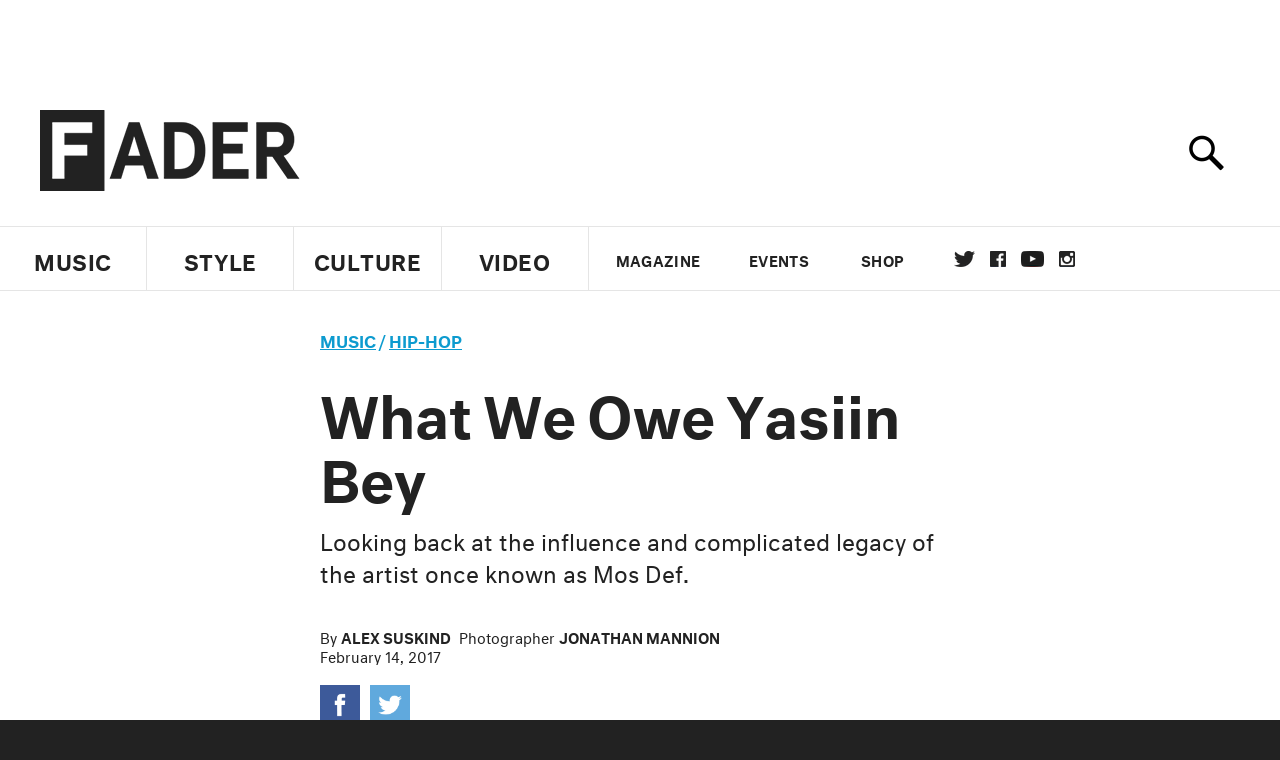

--- FILE ---
content_type: text/html; charset=utf-8
request_url: https://www.thefader.com/2017/02/14/what-do-we-owe-yasiin-bey
body_size: 82121
content:
<!DOCTYPE html>
<!--[if IE 8 ]> <html lang="en" class="ie8 lte8 lte9 lte10">    <![endif]-->
<!--[if IE 9 ]> <html lang="en" class="ie9 lte9 lte10">    <![endif]-->
<!--[if (gt IE 9)]><!--><html lang="en"><!--<![endif]-->
<!--[if !IE]><!--><html lang="en"><!--<![endif]-->
  <head>
    <title>What We Owe Yasiin Bey | The FADER</title>

    

    <link rel="preload" href="/assets/v4/fonts/WF-026510-009147-001369-72bfbb4d7f1c28b438ff5b8dc078cb9f02e5c71319a3527d3e1613cf5b01f239.woff" as="font" type="font/woff" crossorigin="anonymous">

    <link rel="preload" href="/assets/v4/fonts/WF-026510-009147-001253-92cefcf9f8425db3674eebf29535da3cf73f87dc6b7439938ad4294948f67e79.woff" as="font" type="font/woff" crossorigin="anonymous">

    <link rel="preload" href="/assets/v4/fonts/WF-026510-009147-001251-120b5b64b0a75ece4fc07a97e9428b5ca6966de319ece24962ab503fe110b1d7.woff" as="font" type="font/woff" crossorigin="anonymous">

    <link rel="preload" href="/assets/v4/fonts/WF-026510-009147-001255-a8b63253d5e7e8012e025435f7b546f7600bc376c3f5d279b6b71e52d0eaaa52.woff" as="font" type="font/woff" crossorigin="anonymous">


  <link rel="stylesheet" href="/assets/application-91ff9564986aaacb34342b0ec963daf763649ffbe23acd2a049c613d565a21b9.css" media="all" />
  <!-- <style> -->
  <!-- </style> -->


    <script>addEventListener('error', window.__e=function f(e){f.q=f.q||[];f.q.push(e)});</script>

    <script>
 var oVa = {};
 var oDv = ["44"];

 window.rtkGPTSlotsTargeting = [];
 window.rtkGPTSlotsTargeting.push([]);

 window.rtkGPTSlotsTargeting.push({});


 var optimeratag = optimeratag || {};
 optimeratag.cmd = optimeratag.cmd || [];

 /* optimeratag.cmd.push(function() { alert("test"); });
  * optimeratag.cmd.push(function() { alert("test2"); }); */

 function onOptimeraOpsLoaded() {
   console.log("onOptimeraOpsLoaded");
   window.optimeraOpsLoaded = true;
   window.executeOptimeraOpsCmd();
 }

 function executeOptimeraOpsCmd() {
   for (k=0; k < optimeratag.cmd.length;k++){
     optimeratag.cmd[k]();
   }
   optimeratag.cmd.length = 0;
 }

 optimeratag.cmd.push = function(e) {
   Array.prototype.push.apply(this,arguments);
   if (window.optimeraOpsLoaded) {
     window.executeOptimeraOpsCmd();
   }
 }

 /* optimeratag.cmd.push(function() { alert("test3"); }); */

</script>


    <script>
     function createCookie(name, value, days) {
  if (days) {
    var date = new Date();
    date.setTime(date.getTime() + days * 24 * 60 * 60 * 1000);
    var expires = "; expires=" + date.toGMTString();
  } else var expires = "";
  document.cookie = name + "=" + value + expires + "; path=/";
}

function readCookie(name) {
  var nameEQ = name + "=";
  var ca = document.cookie.split(";");
  for (var i = 0; i < ca.length; i++) {
    var c = ca[i];
    while (c.charAt(0) == " ") c = c.substring(1, c.length);
    if (c.indexOf(nameEQ) == 0) return c.substring(nameEQ.length, c.length);
  }
  return null;
}

function eraseCookie(name) {
  createCookie(name, "", -1);
}

function refreshInitalGPTAds() {
  console.debug("CONSENT DEBUG: refreshInitalGPTAds");
  timeoutID = window.setTimeout(function() {
    for (var key in window.ad_slots) {
      value = window.ad_slots[key];
      console.log("refreshing slot: ", value);
      googletag.pubads().refresh([value]);
    }
  }, 100);
}

function setGPTNonPersonalizedAds() {
  console.log("CONSENT DEBUG: setGPTNonPersonalizedAds");
  googletag.pubads().setPrivacySettings({
    restrictDataProcessing: true
  });
  googletag.pubads().setRequestNonPersonalizedAds(1);
}

function setGPTPersonalizedAds() {
  console.log("CONSENT DEBUG: setGPTPersonalizedAds");
  googletag.pubads().setPrivacySettings({
    restrictDataProcessing: false
  });
  googletag.pubads().setRequestNonPersonalizedAds(0);
}

function setJITANonPersonalizedAds() {
  console.debug("CONSENT DEBUG: setJITANonPersonalizedAds");
  if (window.JITA) {
    jitaJS.que.push(function() {
      JITA.setRequestNonPersonalizedAds(1);
    });
  }
}

function setJITAPersonalizedAds() {
  console.debug("CONSENT DEBUG: setJITAPersonalizedAds");
  if (window.JITA) {
    jitaJS.que.push(function() {
      JITA.setRequestNonPersonalizedAds(0);
    });
  }
}

function setEUConsentCookie() {
  window.__cmp("getConsentData", null, function(result) {
    document.cookie = "EUCONSENT=" + result.consentData;
  });
}

window.addEventListener(
  "CookiebotOnDialogDisplay",
  function(e) {
    console.debug("CONSENT DEBUG: onLoad");
    window.cookieConsent = window.CookieConsent;
  },
  false
);

window.addEventListener(
  "CookiebotOnAccept",
  function(e) {
    console.debug("CONSENT DEBUG: onAccept");
    setEUConsentCookie();

    if (Cookiebot.consent.marketing) {
      //Execute code that sets marketing cookies
      console.debug("CONSENT DEBUG: marketing accepted");
      if (window.consent_region == "EU") {
        // refreshInitalGPTAds();
        setGPTPersonalizedAds();
        setJITAPersonalizedAds();
      }
    } else {
      console.debug("CONSENT DEBUG: marketing not accepted");
      // refreshInitalGPTAds();
      setGPTNonPersonalizedAds();
      setJITANonPersonalizedAds();
    }
  },
  false
);

//
window.addEventListener(
  "CookiebotOnDecline",
  function(e) {
    console.debug("CONSENT DEBUG: declined");

    if (window.consent_region == "US-CA") {
      setGPTNonPersonalizedAds();
      setJITANonPersonalizedAds();
    } else if (window.consent_region == "EU") {
      console.debug("CONSENT DEBUG: EU Allow Preferences");
      setEUConsentCookie();

      if (Cookiebot.consent.marketing) {
        console.debug("CONSENT DEBUG: Allow Personalized Ads");
        setGPTPersonalizedAds();
        setJITAPersonalizedAds();
      }
    }
  },
  false
);
// console.log("running ads.js");

window.ad_slot_positions = {};
window.ad_slots = {};
window.ad_slots_queue = {};

window.rtk_ad_ids_to_setup = [];
window.rtk_ad_ids = [];
window.rtk_timer_ad_ids = [];
window.rtk_is_serving_ad = {};
window.rtk_is_lazy_ad = {};
window.rtk_first_render = {};

window.enable_optimera = false;
window.ad_slot_to_div_map = {};
window.ad_div_to_rtk_id_map = {};

function getDivID(divName, track_multiple) {
  // console.log("getDivID: ", divName, track_multiple);

  if (window.ad_slot_positions[divName] == undefined) {
    window.ad_slot_positions[divName] = 1;
  }

  if (track_multiple) {
    divID = divName + window.ad_slot_positions[divName];
    document.getElementById(divName).id = divID;
  } else {
    divID = divName;
  }

  window.ad_slot_positions[divName] += 1;

  return divID;
}

function displayAdSlot(divName, slotName, size, track_multiple) {
  console.debug("AD DEBUG: displaying slot: " + slotName + " " + divName);

  var divID = getDivID(divName, track_multiple);

  if (window.enable_optimera) {
    window.oDv.push(divID);
    window.oVa[divID] = ["NULL"];
  }

  // Define the slot itself, call display() to
  // register the div and refresh() to fetch ad.
  googletag.cmd.push(function () {
    // console.debug("AD DEBUG: about to defineSlot: ", divID);

    // debugger;

    var slot = googletag
      .defineSlot("/1081121/" + slotName, size, divID)
      .addService(googletag.pubads());

    if (window.enable_optimera) {
      slot.setTargeting("optimera", oVa[divID]);
    }

    window.ad_slots[divName] = slot;

    // Display has to be called before
    // refresh and after the slot div is in the page.
    googletag.display(divID);
    googletag.pubads().refresh([slot]);

    // if (window.enable_optimera) {
    //   window.oPageUnload(divID);
    // }

    // if (typeof(window.ga) == "undefined") {
    // window.ga('impressionTracker:observeElements', window.ad_ids);
    // }
  });

  // console.debug("AD DEBUG: finished displaying slot: "+slotName);

  return divID;
}

function pushAdSlot(divName, slotName, size) {
  var now = new Date().getTime();
  var divID = divName + "-" + now;
  // console.debug("AD DEBUG: pushing slot with timestamp: "+divID);

  document.getElementById(divName).attr = divID;

  window.ad_slots_queue[divID] = slotName;

  // Define the slot itself
  googletag.cmd.push(function () {
    var slot = googletag
      .defineSlot("/1081121/" + slotName, size, divID)
      .addService(googletag.pubads());
    window.ad_slots_queue[divID] = slot;
  });

  // console.debug("AD DEBUG: finished pushing slot: " + slotName);
}

function setupRtkAdObserver(rtk_ad_id) {
  // console.debug("AD DEBUG: adding observer for: ", rtk_ad_id);

  if (!window.rtk_ad_ids_to_setup.includes(rtk_ad_id)) {
    window.rtk_ad_ids_to_setup.push(rtk_ad_id);
  }
}

function setupRtkTimerAd(rtk_ad_id) {
  // console.debug("AD DEBUG: adding timer ad for: ", rtk_ad_id);

  if (!window.rtk_timer_ad_ids.includes(rtk_ad_id)) {
    window.rtk_timer_ad_ids.push(rtk_ad_id);
  }

  window.rtk_is_serving_ad[rtk_ad_id] = false;
  window.rtk_first_render[rtk_ad_id] = true;
}

function setupRtkGPTSlotsTargeting(slot_name, divID) {
  if (window.enable_optimera) {
    // console.log("setupRtkGPTSlotsTargeting");
    window.oDv.push(divID);
    // window.oVa[divID] = ["NULL"];
    var obj = {};
    // obj[divID] = [["Optimera", oVa[divID]]];
    obj[divID] = [];
    console.log(obj);
    window.rtkGPTSlotsTargeting.push(obj);
    console.log(window.rtkGPTSlotsTargeting);
  }
}

function setupRtkOptimera() {
  console.log("setupRtkOptimera");

  // if (Object.keys(window.oVa).length == 0) {
  window.oVa = {
    "div-above-latest-ad": ["A6"],
    "div-above-latest-ad9": ["A6"],
    "div-below-fold-latest-ad": ["A6"],
    "div-full_width-ad": ["D4"],
    "div-leaderboard-ad": ["D4"],
    t: 1568146740,
  };
  // }

  // var obj = {};
  // obj["RTK_9u3J"] = [["Optimera", "A6"]];
  // obj["div-leaderboard-ad"] = [["Optimera", "A6"]];
  // oVa["/1081121/fader_v3_home_top_728_90"] = [["Optimera", "A6"]];

  // for (var prop in window.oVa) {
  //   console.log("setting up prop", prop);

  //   var slotName = window.ad_slot_to_div_map[prop];

  //   // debugger;
  //   if (slotName) {
  //     window.rtkGPTSlotsTargeting[1][slotName] = [
  //       ["Optimera", window.oVa[prop]]
  //     ];
  //   }
  // }
}

function setupRtkAdSlotForOptimera(divName, slotName) {
  console.log("setupAdSlotForOptimera", divName, slotName);

  var divID = divName;
  window.ad_slot_to_div_map[divID] = slotName;

  if (window.enable_optimera) {
    window.oDv.push(divID);

    // window.oVa[divID] = ["NULL"];

    var slot_path = "/1081121/" + slotName;

    window.rtkGPTSlotsTargeting[1][slot_path] = [
      ["Optimera", window.oVa[divID]],
    ];

    // var obj = window.rtkGPTSlotsTargeting[1];
    // obj[slotName] = [["Optimera", null]];

    // optimeratag.cmd.push(function() {
    //   window.oPageUnload(divName);
    // });
  }
}

function displayRtkAdSlot(rtkID, divName, slotName, track_multiple, lazy) {
  console.log(
    "displayRtkAdSlot",
    rtkID,
    divName,
    slotName,
    track_multiple,
    lazy
  );

  var divID = getDivID(divName, track_multiple);

  // $(divName).attr({ id: divID });

  console.log("divID: ", divID);

  window.ad_slot_to_div_map[divID] = slotName;
  window.ad_div_to_rtk_id_map[divID] = rtkID;

  if (window.enable_optimera) {
    window.oDv.push(divID);
    // window.oVa[divID] = ["NULL"];
  }

  jitaJS.que.push(function () {
    var slot_path = "/1081121/" + slotName;

    if (window.enable_optimera) {
      window.rtkGPTSlotsTargeting[1][slot_path] = [
        ["Optimera", window.oVa[divID]],
      ];
    }

    var obj = {};
    obj[rtkID] = divID;
    // lazy = false;

    if (lazy) {
      window.rtk_is_lazy_ad[divID] = true;
    } else {
      window.rtk_is_lazy_ad[divID] = false;
      jitaJS.rtk.refreshAdUnits([rtkID], false, obj);
    }

    if (window.enable_optimera) {
      window.oPageUnload(divID);
    }

    // optimeratag.cmd.push(function() {
    //   window.
    // });
  });

  return divID;
}
;



    </script>

      <base href="/">
      <script src="/assets/application_article_desktop-fab3a3970ded880e308a94da509f772b642f7e916e1cca85173087b14c1b4bdf.js" defer="defer"></script>

    <script src="/packs/js/runtime-49166a9d18a6dd0a1413.js" defer="defer"></script>
<script src="/packs/js/961-60b080d38b5b9f101b36.js" defer="defer"></script>
<script src="/packs/js/820-013be7aaf0af5f8bc57b.js" defer="defer"></script>
<script src="/packs/js/917-19da76283c46fcbfc255.js" defer="defer"></script>
<script src="/packs/js/127-6cb060c121cf95e52a76.js" defer="defer"></script>
<script src="/packs/js/434-0732d8fb275b01d6ad06.js" defer="defer"></script>
<script src="/packs/js/application-159c3d050bb63affd3cb.js" defer="defer"></script>

    <link rel="stylesheet" href="/packs/css/434-e6afa166.css" media="all" />

    


<!-- Google tag (gtag.js) -->
<script async src="https://www.googletagmanager.com/gtag/js?id=G-S5CR3HGK1G"></script>
<script>
  window.dataLayer = window.dataLayer || [];
  function gtag(){dataLayer.push(arguments);}
  gtag('js', new Date());

  gtag('config', 'G-S5CR3HGK1G');
</script>

<!--
<script>
 window.ga=window.ga||function(){(ga.q=ga.q||[]).push(arguments)};ga.l=+new Date;

 console.log("GA: command queue initialized.");
</script>

  <script>

   ga("create", "UA-272695-2", "auto", { useAmpClientId: true });
   ga("set", "anonymizeIp", true);
   ga("set", "transport", "beacon");

   if (window.location.pathname === "home") {
     ga("set", "page", "/");
   }

   console.log("GA: tracker setup.");

   
      ga('set', 'dimension1', "Alex Suskind");

    ga('set', 'dimension2', 'Music');
    ga('set', 'dimension3', 'Features');
    ga('set', 'dimension14', 'feature');


    /* ga('send', 'pageview'); */
    console.log("GA: ran ga_pre_pageview_hook");



  </script>

    <script async src="https://www.google-analytics.com/analytics.js"></script>

-->


<script defer data-domain="thefader.com" src="https://plausible.io/js/script.js"></script>
<script defer data-domain="thefader.com" src="https://plausible.io/js/script.outbound-links.js"></script>

<!-- 
<script type='text/javascript'>
 googletag = googletag || {};
 var googletag = googletag;
 googletag.cmd = googletag.cmd || [];

 (function() {
   var gads = document.createElement('script');
   gads.async = true;
   gads.type = 'text/javascript';
   var useSSL = 'https:' == document.location.protocol;
   gads.src = (useSSL ? 'https:' : 'http:') + 
              '//www.googletagservices.com/tag/js/gpt.js';
   var node = document.getElementsByTagName('script')[0];
   node.parentNode.insertBefore(gads, node);
 })();
</script>
-->
<script type='text/javascript'>
  window.googletag = window.googletag || {cmd: []};
</script>

<script async src="https://securepubads.g.doubleclick.net/tag/js/gpt.js"></script>


<script type='text/javascript'>

   googletag.cmd.push(function() {

     // Infinite scroll requires SRA
     googletag.pubads().enableSingleRequest();

     // Disable initial load, we will use refresh() to fetch ads.
     // Calling this function means that display() calls just
     // register the slot as ready, but do not fetch ads for it.
     googletag.pubads().disableInitialLoad();

     // Collapse empty ad divs only after ad fetch fails (not before)
     // This preserves min-height reservations during loading
     googletag.pubads().collapseEmptyDivs(true, true);

     var params={};
     window.location.search
           .replace(/[?&]+([^=&]+)=([^&]*)/gi,
                    function(str,key,value) {
                      params[key.toLowerCase()] = value;
                    }
           );

     for (var k in params){
       if(k.indexOf("utm") === 0)
       {
         googletag.pubads().setTargeting(k,params[k]);
       }
     }

     googletag.pubads().enableLazyLoad({
       // Fetch ad when 2 screens away (allows auction to complete before user arrives)
       fetchMarginPercent: 200,
       // Render ad when 1 screen away (ensures ad is visible when user scrolls to it)
       renderMarginPercent: 100,
       // Mobile multiplier (effectively 400% fetch, 200% render to handle fast scrolling)
       mobileScaling: 2.0
     });

       googletag.enableServices();

     if (window.consent_region == "EU") {
       if (readCookie("forbid_personalized_ads") == "0") {
         setGPTPersonalizedAds();
       } else {
         setGPTNonPersonalizedAds();
       }
     }

     if (window.consent_region == "US-CA") {
       if (readCookie("forbid_personalized_ads") == "1") {
         setGPTNonPersonalizedAds();
       }
     }

   });

  </script>

<script type="text/javascript">
 //declare this in the head before jita
 var jitaJS = window.jitaJS || {};
 jitaJS.que = jitaJS.que || [];
</script>






  <!-- Begin comScore Tag -->
<script>
 var _comscore = _comscore || [];
 _comscore.push({ c1: "2", c2: "16442793" });
 (function() {
   var s = document.createElement("script"), el = document.getElementsByTagName("script")[0];
   s.async = true;
   /* s.defer = true; */
   s.src = (document.location.protocol == "https:" ? "https://sb" : "http://b") + ".scorecardresearch.com/beacon.js";
   el.parentNode.insertBefore(s, el);
 })();
</script>
<noscript>
  <img src="http://b.scorecardresearch.com/p?c1=2&c2=16442793&cv=2.0&cj=1" />
</noscript>
<!-- End comScore Tag -->

  <!-- Quantcast Tag, part 1 -->
<script type="text/javascript">
 var _qevents = _qevents || [];
 (function() {
   var elem = document.createElement('script');
   elem.src = (document.location.protocol == "https:" ? "https://secure" : "http://edge")
            + ".quantserve.com/quant.js";
   /* elem.async = true; */
   elem.defer = true;
   elem.type = "text/javascript";
   var scpt = document.getElementsByTagName('script')[0];
   scpt.parentNode.insertBefore(elem, scpt);  
 })();
</script>

  <script>window.twttr = (function(d, s, id) {
   var js, fjs = d.getElementsByTagName(s)[0],
       t = window.twttr || {};
   if (d.getElementById(id)) return t;
   js = d.createElement(s);
   js.id = id;
   js.src = "https://platform.twitter.com/widgets.js";
   fjs.parentNode.insertBefore(js, fjs);

   t._e = [];
   t.ready = function(f) {
     t._e.push(f);
   };

   return t;
 }(document, "script", "twitter-wjs"));</script>

  <!-- <script async="" defer="" src="//platform.instagram.com/en_US/embeds.js"></script> -->

<script async src="//platform.instagram.com/en_US/embeds.js"></script>

  <!-- Facebook Pixel Code -->
<meta name="facebook-domain-verification" content="8hp7106emaf67czjp03ks61b6zky1h" />

    <script>

 !function(f,b,e,v,n,t,s){if(f.fbq)return;n=f.fbq=function(){n.callMethod?
                                                             n.callMethod.apply(n,arguments):n.queue.push(arguments)};if(!f._fbq)f._fbq=n;
   n.push=n;n.loaded=!0;n.version='2.0';n.queue=[];t=b.createElement(e);
   t.async=!0;
   /* t.defer=!0; */
   t.src=v;s=b.getElementsByTagName(e)[0];s.parentNode.insertBefore(t,s)}(window,
                                                                          document,'script','https://connect.facebook.net/en_US/fbevents.js');

 fbq('init', '974085915995561');
 fbq('track', "PageView");
 fbq('track', 'ViewContent');

</script>

<!-- End Facebook Pixel Code -->

  <script>!function(n){if(!window.cnx){window.cnx={},window.cnx.cmd=[];var t=n.createElement('iframe');t.src='javascript:false'; t.display='none',t.onload=function(){var n=t.contentWindow.document,c=n.createElement('script');c.src='//cd.connatix.com/connatix.player.js?cid=1ffe1aa7-eb53-11e9-b4d2-06948452ae1a&pid=922834d4-f1e3-44aa-ad95-3124387b6fd7',c.setAttribute('async','1'),c.setAttribute('type','text/javascript'),n.body.appendChild(c)},n.head.appendChild(t)}}(document);</script>





    <meta name="csrf-param" content="authenticity_token" />
<meta name="csrf-token" content="AY2ympT85Bc88TsOuiUTYqI4TQL3mqVnKXXcfkJ__GdqcmvFX_td2YB16sVNVDSxEUNr9phSQYCyr9RhCkaDxg" />

<meta name="viewport" content="initial-scale=1, maximum-scale=1">
<meta name="msvalidate.01" content="CFDCCD68D11A9B3C2CE7EE854D821682" />

<meta itemprop="name" content="The FADER">

  



    <link rel="canonical" href="https://www.thefader.com/2017/02/14/what-do-we-owe-yasiin-bey" />

    
  <meta name="description" content="Looking back at the influence and complicated legacy of the artist once known as Mos Def."/>
  <meta itemprop="description" content="Looking back at the influence and complicated legacy of the artist once known as Mos Def."/>


<meta itemprop="url" content="https://www.thefader.com/2017/02/14/what-do-we-owe-yasiin-bey" />

<meta property="og:site_name" content="The FADER"/>
<meta property="og:type" content="article" />

  <meta property="og:title" content="What We Owe Yasiin Bey"/>

<meta itemprop="publisher" itemscope itemtype="http://schema.org/Organization">
  <meta itemprop="name" content="The FADER">
</meta>

<meta itemprop="description" property="og:description" content="Looking back at the influence and complicated legacy of the artist once known as Mos Def."/>

<meta property="og:url" content="https://www.thefader.com/2017/02/14/what-do-we-owe-yasiin-bey" />





  <meta itemprop="image" content="https://thefader-res.cloudinary.com/private_images/c_limit,w_1024/c_crop,h_512,w_983,x_17,y_59,f_auto,q_auto:eco/MOS-DEF-1_ilacrg/MOS-DEF-1_ilacrg.jpg">

  <meta property="og:image" content="https://thefader-res.cloudinary.com/private_images/c_limit,w_1024/c_crop,h_512,w_983,x_17,y_59,f_auto,q_auto:eco/MOS-DEF-1_ilacrg/MOS-DEF-1_ilacrg.jpg"/>
  <meta property="og:image:width" content="983" />
  <meta property="og:image:height" content="512" />

<meta property="twitter:card" content="summary_large_image" />
<meta property="twitter:site" content="@thefader" />

  <meta property="twitter:title" content="What We Owe Yasiin Bey" />

<meta property="twitter:description" content="Looking back at the influence and complicated legacy of the artist once known as Mos Def." />

    <meta property="twitter:image" content="https://thefader-res.cloudinary.com/private_images/c_limit,w_1024/c_crop,h_512,w_983,x_17,y_59,f_auto,q_auto:eco/MOS-DEF-1_ilacrg/MOS-DEF-1_ilacrg.jpg"/>


<meta property="twitter:url" content="https://www.thefader.com/2017/02/14/what-do-we-owe-yasiin-bey" />

<script type="application/ld+json">
  {
  "@context": "http://schema.org",
  "@type": "NewsArticle",
   "mainEntityOfPage":{
      "@type":"WebPage",
      "@id":"https://www.thefader.com/2017/02/14/what-do-we-owe-yasiin-bey"
    },
  "headline": "What We Owe Yasiin Bey",
  "url": "https://www.thefader.com/2017/02/14/what-do-we-owe-yasiin-bey",
  "image": "https://thefader-res.cloudinary.com/private_images/c_limit,w_1024/c_crop,h_512,w_983,x_17,y_59/w_1600,c_limit,f_auto,q_auto:eco/MOS-DEF-1_ilacrg/MOS-DEF-1_ilacrg.jpg",
  "thumbnailUrl": "https://thefader-res.cloudinary.com/private_images/w_640,c_limit,f_auto,q_auto:eco/MOS-DEF-1_ilacrg/what-do-we-owe-yasiin-bey.jpg",
  "dateCreated": "2017-02-14T19:24:41Z",
  "articleSection": "Music",
  "creator": "Alex Suskind",
  "keywords": ["Mos Def","yasiin bey","Hip-Hop","Mos Def","yasiin bey"],
  "author": {
    "@type": "Person",
    "name": "Alex Suskind"
  },
"datePublished": "2017-02-14T19:24:41Z",
"dateModified": "2017-11-09T23:09:02Z",
"publisher": {
      "@type": "Organization",
      "name": "The FADER",
      "logo": {
        "@type": "ImageObject",
        "url": "https://www.thefader.com/assets/Fader_192x60-0bd22b53934f61a7ed7927114b787582d4689c5471b55111ab9139da93ac6eb8.png",
        "width": "192",
        "height": "60"
      }
}
}
</script>



    


  <script>
   var nextPostIds = [117479,117472,117468,117463,117462,117459,117458,117457,117409,117447];
   var recommendedPosts = [{"post":{"id":109441,"created_at":"2022-04-08T12:31:33.274-04:00","updated_at":"2022-04-08T13:23:20.810-04:00","title":"Black Star announce first album in 24 years","headline_short":null,"author_id":null,"published_state":"Published","published_at":"2022-04-08T13:22:52.379-04:00","body":null,"summary_long":null,"description":"\u003ci\u003eNo Fear of Time\u003c/i\u003e, the follow-up to the duo’s 1998 debut, \u003ci\u003eMos Def \u0026 Talib Kweli are Black Star\u003c/i\u003e, will feature production from Madlib.","body_text":null,"category_id":null,"photographer_id":null,"story_type":null,"featured_video_id":null,"legacy_featured_photo_set_id":null,"featured_song_id":null,"featured_image_id":null,"headline_seo":null,"deck":null,"legacy_post_path":null,"legacy_post_name":null,"issue_id":null,"legacy_post_content":null,"legacy_categories":[],"legacy_tags":[],"legacy_full_width":null,"legacy_custom_fields":null,"legacy_post_id":null,"import_state":null,"slug":"black-star-announce-first-album-in-24-years","featured":null,"pinned_front_page":null,"pinned_front_page_order":null,"pinned_war_story":false,"magazine_category_id":null,"article_type":"simple","intro":null,"pinned_music_front_page":null,"pinned_music_front_page_order":null,"pinned_style_front_page":null,"pinned_style_front_page_order":null,"pinned_culture_front_page":null,"pinned_culture_front_page_order":null,"legacy_featured_song_id":null,"recommended_next_post_id":null,"post_collection_id":null,"seo_keywords":null,"event_venue_id":null,"pinned_war_story_color":null,"pinned_war_story_start_time":null,"pinned_war_story_end_time":null,"scheduled_war_story":null,"premiere":false,"og_image_id":null,"vertical_image_id":null,"seed_views":0,"social_views":0,"total_views":0,"queue_time_state":"next","queue_time":null,"model_version":2,"legacy_content_copy":null,"seo_description":"Watch the preview for \u003ci\u003eNo Fear of Time\u003c/i\u003e, yasiin bey and Talib Kweli's first album in 24 years as Black Star.","manual_slug":false,"partner":false,"custom_javascript":null,"custom_css":null,"search_content":"Black Star announce first album in 24 years \u003ci\u003eNo Fear of Time\u003c/i\u003e, the follow-up to the duo’s 1998 debut, \u003ci\u003eMos Def \u0026 Talib Kweli are Black Star\u003c/i\u003e, will feature production from Madlib. black-star-announce-first-album-in-24-years         Photo by Mathieu Bitton.           \u003ca href=\"https://www.thefader.com/artist/talib-kweli\"\u003eTalib Kweli\u003c/a\u003e and \u003ca href=\"https://www.thefader.com/artist/yasiin-bey\"\u003eyasiin bey\u003c/a\u003e have announced their long-awaited second joint album as \u003ca href=\"https://www.thefader.com/artist/black-star\"\u003eBlack Star\u003c/a\u003e. \u003ci\u003eNo Fear of Time\u003c/i\u003e will be available to stream exclusively on the \u003ca target=\"_new\" href=\"https://luminarypodcasts.com/\"\u003eLuminary\u003c/a\u003e podcasting platform starting May 3, nearly 24 years after the release of their cult-favorite collaborative debut, \u003ci\u003eMost Def \u0026 Talib Kweli are Black Star\u003c/i\u003e. The full project is produced by \u003ca href=\"https://www.thefader.com/artist/madlib\"\u003eMadlib\u003c/a\u003e.\n\nKweli and bey have teased Black Star reunions \u003ca href=\"https://www.thefader.com/2018/02/13/madlib-hints-at-the-new-black-star-album\"\u003emultiple times\u003c/a\u003e in \u003ca href=\"https://www.thefader.com/2018/03/01/talib-kweli-yasiin-bey-black-star-reunion-mos-def\"\u003erecent years\u003c/a\u003e — according to Kweli, their attempts to reform were previously thwarted by \"\u003ca href=\"https://www.thefader.com/2020/07/08/talib-kweli-interlopers-blocking-black-star-album\"\u003einterlopers and culture vultures\u003c/a\u003e\" — but today's news is the most concrete evidence we've seen so far that new music is on the way. \n\n“About 3-4 years ago I was visiting yasiin in Europe and we started to talk about songs to do on an album, so I flew an engineer out just to see what that would be,\" Kweli writes in \u003ci\u003eNo Fear of Time\u003c/i\u003e's press release. \"Once I realized this conversation is starting to organically become a creative conversation, I started making sure to have the engineer around at all times. There was one day we were just in a hotel listening to Madlib beats, and he’s like ‘Play that Madlib tape again.’ I’m playing the beats and he starts doing rhymes to the beats. And that’s how we did the first song. This is very similar to how we did the first album. But the first album, there were no mobile studios. This entire album, we have not set foot in one recording studio. It’s all been done in hotel rooms and backstage at Dave Chappelle shows.”\n\nWatch a brief preview of the album below.                                      talib kweli Mos Def black star yasiin bey Hip-Hop Raphael Helfand ","war_story_image":{"url":null,"small":{"url":null},"mobile":{"url":null},"cms_list":{"url":null},"cms_medium":{"url":null},"cms_large":{"url":null},"facebook":{"url":null},"optimized":{"url":null}},"current_editor_id":null,"optimization_state":null,"headline_service_default_id":null,"headline_service_default_is_winner":false,"headline_service_title_set_id":null,"google_standout":false,"original_title":null,"instant_article_id":null,"instant_article_api_response":null,"sensitive":false,"apple_news_id":"570b1137-b056-4b0d-8832-212aa6850015","apple_news_revision":"AAAAAAAAAAD//////////w==","thumbnail_id":57230,"headline_service_experiment_id":null,"background_color":null,"link_color":null,"show_seo_description_on_mobile":false,"mobile_card_type":null,"main_youtube_id":null,"approval_state":null,"social_title":null,"card_title":null,"format":"","content_type":null,"category":"News","related_video_id":null,"war_story_image_mobile":{"url":null,"small":{"url":null},"mobile":{"url":null},"cms_list":{"url":null},"cms_medium":{"url":null},"cms_large":{"url":null},"facebook":{"url":null},"optimized":{"url":null}},"war_story_video":{"url":null,"optimized":{"url":null}},"apple_music_embed_count":0},"format":"desktop","options":{}},{"post":{"id":107781,"created_at":"2021-09-26T22:42:25.323-04:00","updated_at":"2021-09-27T18:04:05.641-04:00","title":"Watch the trailer for Netflix’s revealing new Kanye West doco","headline_short":null,"author_id":null,"published_state":"Published","published_at":"2021-09-26T22:59:36.263-04:00","body":null,"summary_long":null,"description":"\u003ci\u003eJEEN-YUHS\u003c/i\u003e, a 20-years-in-the-making doc about Kanye West, is dropping next year.","body_text":null,"category_id":null,"photographer_id":null,"story_type":null,"featured_video_id":null,"legacy_featured_photo_set_id":null,"featured_song_id":null,"featured_image_id":null,"headline_seo":null,"deck":null,"legacy_post_path":null,"legacy_post_name":null,"issue_id":null,"legacy_post_content":null,"legacy_categories":[],"legacy_tags":[],"legacy_full_width":null,"legacy_custom_fields":null,"legacy_post_id":null,"import_state":null,"slug":"watch-trailer-netflix-kanye-west-doco-jeen-yuhs-2021","featured":null,"pinned_front_page":null,"pinned_front_page_order":null,"pinned_war_story":false,"magazine_category_id":null,"article_type":"simple","intro":null,"pinned_music_front_page":null,"pinned_music_front_page_order":null,"pinned_style_front_page":null,"pinned_style_front_page_order":null,"pinned_culture_front_page":null,"pinned_culture_front_page_order":null,"legacy_featured_song_id":null,"recommended_next_post_id":null,"post_collection_id":null,"seo_keywords":null,"event_venue_id":null,"pinned_war_story_color":null,"pinned_war_story_start_time":null,"pinned_war_story_end_time":null,"scheduled_war_story":null,"premiere":false,"og_image_id":null,"vertical_image_id":null,"seed_views":0,"social_views":0,"total_views":0,"queue_time_state":"next","queue_time":null,"model_version":2,"legacy_content_copy":null,"seo_description":"'JEEN-YUHS', a 20-years-in-the-making doco about Kanye West, is dropping next year.","manual_slug":true,"partner":false,"custom_javascript":null,"custom_css":null,"search_content":"Watch the trailer for Netflix’s revealing new Kanye West doco \u003ci\u003eJEEN-YUHS\u003c/i\u003e, a 20-years-in-the-making doc about Kanye West, is dropping next year. watch-trailer-netflix-kanye-west-doco-jeen-yuhs-2021                   Netflix has released the first preview of \u003ci\u003eJEEN-YUHS\u003c/i\u003e, its \u003ca href=\"https://www.thefader.com/2021/04/07/kanye-west-netflix-documentary\"\u003e20-years-in-the-making documentary series about\u003c/a\u003e \u003ca href=\"https://www.thefader.com/artist/kanye-west\"\u003eKanye West\u003c/a\u003e. In the preview, West and \u003ca href=\"https://www.thefader.com/artist/mos-def\"\u003eMos Def\u003c/a\u003e rap an impassioned acapella version of \"Two Words\", their classic collaboration from West's debut album \u003ci\u003eThe College Dropout\u003c/i\u003e. Shot over two decades by Clarence “Coodie” Simmons and Chike Ozah, the creators of West's \"Through The Wire\" video, \u003ci\u003eJEEN-YUHS\u003c/i\u003e was \u003ca target=\"_new\" href=\"https://www.billboard.com/articles/business/9551714/kanye-west-documentary-netflix-sale/\"\u003esupposedly bought by Netflix for $30 million\u003c/a\u003e, although \u003ca target=\"_new\" href=\"https://variety.com/2021/music/news/kanye-west-documentary-netflix-1234945384/\"\u003ethat figure is contested\u003c/a\u003e. Although West allowed Simmons and Ozah access to film, the rapper himself is not creatively involved with the project, meaning that the film has a level of editorial independence often unprecedented for celebrity documentaries. Watch the clip of \u003ci\u003eJEEN-YUHS\u003c/i\u003e, set to be released some time in 2022, above.                    Kanye West Mos Def yasiin bey Hip-Hop Shaad D'Souza ","war_story_image":{"url":null,"small":{"url":null},"mobile":{"url":null},"cms_list":{"url":null},"cms_medium":{"url":null},"cms_large":{"url":null},"facebook":{"url":null},"optimized":{"url":null}},"current_editor_id":507,"optimization_state":null,"headline_service_default_id":null,"headline_service_default_is_winner":false,"headline_service_title_set_id":null,"google_standout":false,"original_title":null,"instant_article_id":null,"instant_article_api_response":null,"sensitive":false,"apple_news_id":"f5d5fbde-6816-4798-af42-06ef71177be8","apple_news_revision":"AAAAAAAAAAAAAAAAAAAAAQ==","thumbnail_id":55360,"headline_service_experiment_id":null,"background_color":null,"link_color":null,"show_seo_description_on_mobile":false,"mobile_card_type":null,"main_youtube_id":null,"approval_state":null,"social_title":null,"card_title":null,"format":null,"content_type":null,"category":"News","related_video_id":null,"war_story_image_mobile":{"url":null,"small":{"url":null},"mobile":{"url":null},"cms_list":{"url":null},"cms_medium":{"url":null},"cms_large":{"url":null},"facebook":{"url":null},"optimized":{"url":null}},"war_story_video":{"url":null,"optimized":{"url":null}},"apple_music_embed_count":0},"format":"desktop","options":{}},{"post":{"id":104880,"created_at":"2020-07-08T11:37:04.727-04:00","updated_at":"2020-07-08T12:48:04.603-04:00","title":"Talib Kweli says “interlopers and culture vultures” are blocking the next Black Star album ","headline_short":null,"author_id":null,"published_state":"Published","published_at":"2020-07-08T12:47:56.781-04:00","body":null,"summary_long":null,"description":"The rapper also added the album has been finished for “over a year”.","body_text":null,"category_id":null,"photographer_id":null,"story_type":null,"featured_video_id":null,"legacy_featured_photo_set_id":null,"featured_song_id":null,"featured_image_id":null,"headline_seo":null,"deck":null,"legacy_post_path":null,"legacy_post_name":null,"issue_id":null,"legacy_post_content":null,"legacy_categories":[],"legacy_tags":[],"legacy_full_width":null,"legacy_custom_fields":null,"legacy_post_id":null,"import_state":null,"slug":"talib-kweli-interlopers-blocking-black-star-album","featured":null,"pinned_front_page":null,"pinned_front_page_order":null,"pinned_war_story":false,"magazine_category_id":null,"article_type":"simple","intro":null,"pinned_music_front_page":null,"pinned_music_front_page_order":null,"pinned_style_front_page":null,"pinned_style_front_page_order":null,"pinned_culture_front_page":null,"pinned_culture_front_page_order":null,"legacy_featured_song_id":null,"recommended_next_post_id":null,"post_collection_id":null,"seo_keywords":null,"event_venue_id":null,"pinned_war_story_color":null,"pinned_war_story_start_time":null,"pinned_war_story_end_time":null,"scheduled_war_story":null,"premiere":false,"og_image_id":null,"vertical_image_id":null,"seed_views":0,"social_views":0,"total_views":0,"queue_time_state":"next","queue_time":null,"model_version":2,"legacy_content_copy":null,"seo_description":"Talib Kweli added the album has been finished for \"over a year\".","manual_slug":true,"partner":false,"custom_javascript":null,"custom_css":null,"search_content":"Talib Kweli says “interlopers and culture vultures” are blocking the next Black Star album  The rapper also added the album has been finished for “over a year”. talib-kweli-interlopers-blocking-black-star-album                   The return of \u003ca href=\"https://www.thefader.com/artist/black-star\"\u003eBlack Star\u003c/a\u003e,  \u003ca href=\"https://www.thefader.com/artist/talib-kweli\"\u003eTalib Kweli\u003c/a\u003e and \u003ca href=\"https://www.thefader.com/artist/yasiin-bey\"\u003eYasiin Bey\u003c/a\u003e's rap duo, is being blocked by  \"interlopers and culture vultures\" who are stopping them from working with producer Madlib, according to a statement Kweli posted on Instagram on Tuesday. \"I wash my hands of it at this point,\" the rapper said in a tweet that he went on to share in a screenshot on Instagram.\n\nAs recently as last month, Talib has indicated that the album is near completion. \"Me and Mos Def are in the final stages of the Black Star album,” he revealed to Jimmy Fallon on \u003ca target=\"_new\" href=\"https://www.youtube.com/watch?v=5K90ylMuZtM\"\u003e\u003ci\u003eThe Tonight Show\u003c/i\u003e back on June 3\u003c/a\u003e. “It's produced completely by Madlib.\" Black Star's first and only album \u003ci\u003eMos Def \u0026 Talib Kweli Are Black Star\u003c/i\u003e was released in 1998.\n\nNow, Kweli says that unnamed \"greedy people\" are barring the project's release. \"I'm tired of being silent about this,\" he said in his Instagram caption, revealing that it's been finished for over a year.. \"I want to see this come out as bad as y'all do, or more. But people who never made a beat, never wrote a rhyme in they life got they fingers in the pie and are being disrespectful to what me and my brothers built.\" \n\nKweli went on to say that he's moving on from the project, but hopes fans will get to hear it at some point, even if it's in the distant future. \"It's in Gods hands now... Maybe y'all will get to hear this album after I'm gone,\" he added.\n\nThe FADER has reached out to Talib Kweli for comment.                   talib kweli Madlib Mos Def black star yasiin bey Hip-Hop Sajae Elder ","war_story_image":{"url":null,"small":{"url":null},"mobile":{"url":null},"cms_list":{"url":null},"cms_medium":{"url":null},"cms_large":{"url":null},"facebook":{"url":null},"optimized":{"url":null}},"current_editor_id":null,"optimization_state":null,"headline_service_default_id":null,"headline_service_default_is_winner":false,"headline_service_title_set_id":null,"google_standout":false,"original_title":null,"instant_article_id":null,"instant_article_api_response":null,"sensitive":false,"apple_news_id":null,"apple_news_revision":null,"thumbnail_id":52189,"headline_service_experiment_id":null,"background_color":null,"link_color":null,"show_seo_description_on_mobile":false,"mobile_card_type":null,"main_youtube_id":null,"approval_state":null,"social_title":null,"card_title":null,"format":"Actual News","content_type":"Non-exclusive","category":"News","related_video_id":null,"war_story_image_mobile":{"url":null,"small":{"url":null},"mobile":{"url":null},"cms_list":{"url":null},"cms_medium":{"url":null},"cms_large":{"url":null},"facebook":{"url":null},"optimized":{"url":null}},"war_story_video":{"url":null,"optimized":{"url":null}},"apple_music_embed_count":0},"format":"desktop","options":{}}]
  </script>



<meta property="fb:app_id" content="958226167632202" />
<meta property="fb:pages" content="6815651902" />

<link rel="apple-touch-icon" href="/apple-touch-icon.png"/>
<link rel="apple-touch-icon" sizes="180x180" href="/apple-touch-iphone6.png"/>
<link rel="apple-touch-icon" sizes="76x76" href="/apple-touch-ipad2_mini.png"/>
<link rel="apple-touch-startup-image" href="/apple-touch-icon.png"/>

<meta name="monetization" content="$ilp.uphold.com/ZQxzb4Ew4FxP" />


  </head>

  <body class="united_states">


    <div class="main_wrapper" id='main_wrapper'>
      <!-- HEADER -->

  <!-- NEED TO CHECK IF WE ARE ON THE HOMEPAGE, if not, no war story -->
<nav class="full">

  <!-- only include war story/expanded nav if it is NOT a mobile device -->


      <div class="expanded">
        <div class="ad top-ad banner_ad">
  
  <div class="ad-container">
    <div id='div-leaderboard-ad' >

  <!-- <div id='div-leaderboard-ad' class="ad-fixed-"> -->


    <script type='text/javascript'>

     displayAdSlot('div-leaderboard-ad', 'fader_v3_article_top_728_90', [[970, 250], [728, 90]]);

    </script>
</div>

  </div>

      </div>



    <div class="header_wrap gutter_left">
      <a data-ga-event-category="Logo Nav" data-ga-event-action="click" data-ga-on="click" href="/home" class="logo_wrap">
        <div class="logo "></div>
      </a>
      <form action='/search' method='GET' name='search_form' id='search_form' class="gutter_left" autocomplete="off" data-search='true'>
  <input type='text' name='query' value='' placeholder="" id=''>
</form>

      <span class="icon_wrap search_wrap">
        <div class="icon search_icon"></div>
      </span>
    </div>
      </div>


  <div class="main_nav ">
    <div data-ga-event-category="Logo Nav" data-ga-event-action="click" data-ga-on="click" class="small_logo_wrap">
      <a href="/home"><div class="small_logo"></div></a>
    </div>
    <div class="nav_inner_wrap">

      <div id="verticals_nav" class="verticals_wrap" style="">
        <ul class="verticals_links">

            <li class="music " data-ga-event-category="Music Nav" data-ga-event-action="click" data-ga-on="click"><a id="music_nav_link" href="/music"><span>Music</span></a></li>
            <li class="style " data-ga-event-category="Style Nav" data-ga-event-action="click" data-ga-on="click"><a id="style_nav_link" href="/style"><span>Style</span></a></li>
            <li class="culture " data-ga-event-category="Culture Nav" data-ga-event-action="click" data-ga-on="click"><a id="culture_nav_link" href="/culture"><span>Culture</span></a></li>
            <li class="culture " data-ga-event-category="Video Nav" data-ga-event-action="click" data-ga-on="click"><a id="video_nav_link" href="/fader-tv"><span>Video</span></a></li>
        </ul>
      </div>

      
      <div class="links_wrap ui_control_element" ui-toggle="Menu">
        <div class="search_wrap">
          <form action='/search' method='GET' name='search_form_small' id='search_form_small' class="gutter_left" autocomplete="off" data-search='true'>
  <input type='text' name='query' value='' placeholder="" id=''>
</form>

          <div class="icon search_icon_sm"></div>
        </div>
        <div class="hamburger_wrap ui_control" ui-toggle="Menu" ui-toggle-el=".links_wrap">
          <div class="hamburger"></div>
        </div>
        <ul class="links">
          <li class="mobile_only accordion"><a class="gutter_left" href="#"><span>Feed</span><span class="mobile_only icon_arrow"></span></a>
            <ul class="mobile_only mobile_filter">
              <li><a class="active" href="?">All Posts</a></li>
              <li><a href="/posts/featured">Featured Posts</a></li>
              <li><a class="" href="/trending">Trending Posts</a></li>
            </ul>
          </li>

          <li class="li_magazine " data-ga-event-category="Magazine Nav" data-ga-event-action="click" data-ga-on="click"><a id="magazine_nav_link" class="gutter_left" href="/magazine"><span>Magazine</span></a></li>
          <li class="li_events " data-ga-event-category="Events Nav" data-ga-event-action="click" data-ga-on="click"><a id="events_nav_link" class="gutter_left" href="/events"><span>Events</span></a></li>
          <li class="li_shop" data-ga-event-category="Shop Nav" data-ga-event-action="click" data-ga-on="click"><a class="gutter_left" target="_blank" id="shop_nav_link" href="https://shop.thefader.com/"><span>Shop</span></a></li>

          <li class="li_socials">

            <div class="social_links_wrap">
              <a target="new" class="twitter" href="https://twitter.com/thefader" data-ga-event-category="Twitter Nav" data-ga-event-action="click" data-ga-on="click">Twitter</a>
              <a target="new" class="facebook" href="https://www.facebook.com/thefader" data-ga-event-category="Facebook Nav" data-ga-event-action="click" data-ga-on="click">facebook</a>
              <a target="new" class="youtube" href="https://www.youtube.com/user/TheFaderTeam?sub_confirmation=1" data-ga-event-category="Youtube Nav" data-ga-event-action="click" data-ga-on="click">youtube</a>
              <a target="new" class="instagram" href="https://www.instagram.com/thefader/" data-ga-event-category="Instagram Nav" data-ga-event-action="click" data-ga-on="click">instagram</a>
            </div>

          </li>

          <li>
            <a href="http://www.thefader.com/home">
              US Edition
            </a>
          </li>
          
          <li>
            <a href="http://www.thefader.com/uk">
              UK Edition
            </a>
          </li>

            <li>
              <a href="http://www.thefader.com/ca">
                Canada Edition
              </a>
            </li>

        </ul>

      </div>

    </div>

    <div class='nav_radio_wrap' style="display: none;">
      <div class='nav_radio_controls'>
        <ul><li class='prev'><span></span></li><li class='toggle'><span></span></li><li class='next'><span></span></li></ul>
      </div>
      <div class="icon_wrap radio_wrap ui_control ui_control_element" ui-toggle="faderRadio">
        <div class="icon radio_icon"></div>
        <div class="icon radio_icon_close"></div>
      </div>
    </div>

    
    

    <div class="icon_wrap search_wrap ui_control " ui-toggle="collapsedSearch" ui-toggle-el=".collapsed_search">
      <div class="icon search_icon_sm "></div>
    </div>
    
  </div>
  <!-- FOLLOW OVERLAY desktop -->
  <div class="follow_overlay ui_control_element gutter_left gutter_right" ui-toggle="followOverlay">
    <div class="icon_close"></div>
    <h2 class="mono_heading size_28">Follow the Fader</h2>
    <ul class="follow_links">
      <li class="social twitter"><a class="twitter" target="_blank" href="https://twitter.com/thefader"></a></li>
      <li class="social facebook"><a class="facebook" target="_blank" href="https://www.facebook.com/thefader"></a></li>
      <li class="social youtube"><a class="youtube" target="_blank" href="http://www.youtube.com/user/TheFaderTeam?sub_confirmation=1"></a></li>
      <li class="social pinterest"><a class="pinterest" target="_blank" href="https://www.pinterest.com/thefader/"></a></li>
      <li class="social tumblr"><a class="tumblr" target="_blank" href="http://thefader.tumblr.com/"></a></li>
      <li class="social instagram"><a class="instagram" target="_blank" href="http://instagram.com/thefader"></a></li>
      <li class="social soundcloud"><a class="soundcloud" target="_blank" href="http://soundcloud.com/fadermedia"></a></li>
      <li class="social spotify"><a class="spotify" target="_blank" href="http://open.spotify.com/app/thefader"></a></li>
      <li class="social vsco"><a class="vsco" target="_blank" href="http://thefader.vsco.co/grid/1"></a></li>
      <li class="social google"><a class="google" target="_blank" href="http://plus.google.com/+TheFADER"></a></li>
      <li class="social RSS"><a class="rss" target="_blank" href="http://feeds.feedburner.com/TheFaderMagazine/"></a></li>
    </ul>
  </div>
  <div class="collapsed_search ui_control_element gutter_left " ui-toggle="collapsedSearch" >
    <div class="icon search_icon"></div>
    <form action='/search' method='GET' name='search_form_small' id='search_form_small' class="gutter_left" autocomplete="off" data-search='true'>
  <input type='text' name='query' value='' placeholder="" id=''>
</form>

    <div class='right_text'>
      <span class='enter_to_search'>Press Enter to Search</span>
    </div>
  </div>
</nav>

<div class="mobile_nav_wrapper">
  <div class="links_wrapper">
    <ul class="links">
      <li><a class="gutter_left music " href="/music">Music</a></li>
      <li><a class="gutter_left style " href="/style">Style</a></li>
      <li><a class="gutter_left culture " href="/culture">Culture</a></li>
      <li ><a class="gutter_left" href="/fader-tv"><span>Video</span></a></li>
      <li  ><a class="gutter_left" href="/magazine"><span>Magazine</span></a></li>
      <li ><a class="gutter_left" href="/events"><span>Events</span></a></li>
      <li><a class="gutter_left" target="_blank" href="https://shop.thefader.com/"><span>Shop</span></a></li>
      <li>
        <a class="gutter_left" href="http://www.thefader.com/home">
          US Edition
        </a>
      </li>
      <li>
        <a class="gutter_left" href="http://www.thefader.com/uk">
          UK Edition
        </a>
      </li>

        <li>
          <a class="gutter_left" href="http://www.thefader.com/ca">
            Canada Edition
          </a>
        </li>
      
      <!-- <li class="mobile_only ui_control" ui-toggle="faderRadio"><a class="gutter_left" href="#"><span>Fader Radio</span></a></li> -->
      <!-- <li class="follow_mobile accordion mobile_only"><span class="gutter_left"><span>Follow the Fader</span><span class="mobile_only icon_arrow"></span></span> -->
      <!--   <\!-- FOLLOW LINKS LIST MOBILE -\-> -->
      <!--   <ul class="mobile_only mobile_follow"> -->
      <!--     <li><a target="_blank" href="https://twitter.com/thefader">Twitter</a></li> -->
      <!--     <li><a target="_blank" href="https://www.facebook.com/thefader">Facebook</a></li> -->
      <!--     <li><a target="_blank" href="http://www.youtube.com/user/TheFaderTeam">Youtube</a></li> -->
      <!--     <li><a target="_blank" href="https://www.pinterest.com/thefader/">Pinterest</a></li> -->
      <!--     <li><a target="_blank" href="http://thefader.tumblr.com/">Tumblr</a></li> -->
      <!--     <li><a target="_blank" href="http://instagram.com/thefader">Instagram</a></li> -->
      <!--     <li><a target="_blank" href="http://soundcloud.com/fadermedia">Soundcloud</a></li> -->
      <!--     <li><a target="_blank" href="http://open.spotify.com/app/thefader">Spotify</a></li> -->
      <!--     <li><a target="_blank" href="http://thefader.vsco.co/grid/1">VSCO</a></li> -->
      <!--     <li><a target="_blank" href="http://plus.google.com/+TheFADER">Google+</a></li> -->
      <!--     <li><a target="_blank" href="http://feeds.feedburner.com/TheFaderMagazine/">RSS</a></li> -->
      <!-- </ul> -->

      <!-- </li> -->

    </ul>
  </div>
</div>





<div class="main_content">
  <div class="main_content_top">
    


<style>
 
</style>

<!-- ARTICLE TYPES: super_feature, feature, simple -->

<section class="main article vertical_music " data-page-type="article" data-article-id="81595" data-post-model-version="2" data-article-type="feature" data-ad-section-name="article">


  <!-- <div id='div-below-fold-latest-ad'>
       </div> -->


                  <!--======= FEATURE and VIDEO =======-->

              <article id="article-81595" class="feature gutter_top feature_article_type ">

                <div class="header_block">


                  <div class="title_block triple_gutter_left triple_gutter_right">
                    <div class="slug music"><a class="vertical" href="/music">
  music</a>
  /
  <a class="category" href="/tag/hip-hop">Hip-Hop
  </a>


</div>

                    <h1>What We Owe Yasiin Bey</h1>

                      <h2 class="deck">Looking back at the influence and complicated legacy of the artist once known as Mos Def.</h2>


                    <div class="credits">
                        <div class="author">
    <span>
      By <span class="credit_name"><a href="/contributor/alex-suskind">Alex Suskind</a></span>
  </div>

  <div class="photographer">Photographer <span class="credit_name"><a href="/contributor/jonathan-mannion">Jonathan Mannion</a></span></div>

<div class="posted">
  <div>
    February 14, 2017
  </div>
</div>

                    </div>

                    <div id="new_socials_bottom" class="new_socials_footer  ">

  <a target=&quot;new&quot; href="https://www.facebook.com/sharer/sharer.php?u=https%3A%2F%2Fwww.thefader.com%2F2017%2F02%2F14%2Fwhat-do-we-owe-yasiin-bey%3Futm_source%3Df%26utm_medium%3Dfb%26utm_campaign%3Dshare" class="new_social_footer_button facebook new_social_share_button" data-ga-event-category="Social Share" data-ga-event-label="Facebook" data-ga-on="click" data-ga-event-action="cilck">
      <img class="" width="40" height="40" src="/assets/FDR_SocialSharing_Facebook-747312c39722d47504a80f02500b8d4ad2e36acf922bad1c83799db1bc77f605.png" />
      <!-- <span>Share</span> -->
  </a>

  <a target=&quot;new&quot; href="https://twitter.com/intent/tweet?url=https%3A%2F%2Fwww.thefader.com%2F2017%2F02%2F14%2Fwhat-do-we-owe-yasiin-bey%3Futm_source%3Df%26utm_medium%3Dtw%26utm_campaign%3Dshare&amp;text=What We Owe Yasiin Bey&amp;via=thefader" class="new_social_footer_button twitter new_social_share_button" data-ga-event-category="Social Share" data-ga-event-label="Twitter" data-ga-on="click" data-ga-event-action="cilck">

    <img class="" width="40" height="40" src="/assets/FDR_SocialSharing_Twitter-8d78f695280aa3f8a4461702c68e9fcbfd6042af1600c62d49fdec4b735fb57a.png" />
    <!-- <span>Tweet</span> -->
  </a>

</div>

                  </div>
                </div>





    

<div class="content_blocks">




    
<style>

</style>


  <div id="content_block-116629" class="content_block breaker triple_gutter_right triple_gutter_left image">

  
  <div class="media_wrapper">
    
  






  <img
    src="https://thefader-res.cloudinary.com/private_images/w_1440,c_limit,f_auto,q_auto:best/MOS-DEF-1_tka4rd/yasiin-bey-in-2000-from-his-cover-story-for-the-fader.jpg"
    srcset="https://thefader-res.cloudinary.com/private_images/w_220,c_limit,f_auto,q_auto:best/MOS-DEF-1_tka4rd/yasiin-bey-in-2000-from-his-cover-story-for-the-fader.jpg 220w,https://thefader-res.cloudinary.com/private_images/w_300,c_limit,f_auto,q_auto:best/MOS-DEF-1_tka4rd/yasiin-bey-in-2000-from-his-cover-story-for-the-fader.jpg 300w,https://thefader-res.cloudinary.com/private_images/w_400,c_limit,f_auto,q_auto:best/MOS-DEF-1_tka4rd/yasiin-bey-in-2000-from-his-cover-story-for-the-fader.jpg 400w,https://thefader-res.cloudinary.com/private_images/w_600,c_limit,f_auto,q_auto:best/MOS-DEF-1_tka4rd/yasiin-bey-in-2000-from-his-cover-story-for-the-fader.jpg 600w,https://thefader-res.cloudinary.com/private_images/w_750,c_limit,f_auto,q_auto:best/MOS-DEF-1_tka4rd/yasiin-bey-in-2000-from-his-cover-story-for-the-fader.jpg 750w,https://thefader-res.cloudinary.com/private_images/w_840,c_limit,f_auto,q_auto:best/MOS-DEF-1_tka4rd/yasiin-bey-in-2000-from-his-cover-story-for-the-fader.jpg 840w,https://thefader-res.cloudinary.com/private_images/w_960,c_limit,f_auto,q_auto:best/MOS-DEF-1_tka4rd/yasiin-bey-in-2000-from-his-cover-story-for-the-fader.jpg 960w,https://thefader-res.cloudinary.com/private_images/w_1260,c_limit,f_auto,q_auto:best/MOS-DEF-1_tka4rd/yasiin-bey-in-2000-from-his-cover-story-for-the-fader.jpg 1260w,https://thefader-res.cloudinary.com/private_images/w_1800,c_limit,f_auto,q_auto:best/MOS-DEF-1_tka4rd/yasiin-bey-in-2000-from-his-cover-story-for-the-fader.jpg 1800w,https://thefader-res.cloudinary.com/private_images/w_2400,c_limit,f_auto,q_auto:best/MOS-DEF-1_tka4rd/yasiin-bey-in-2000-from-his-cover-story-for-the-fader.jpg 2400w,"
    sizes="100vw"
    alt="What We Owe Yasiin Bey"
  />






<span class="img_caption">

    <span class="caption">
      Yasiin Bey in 2000, from his cover story for The FADER
    </span>

  <span class="credit">
      &nbsp;

    
  </span>

</span>





  </div>
</div>










    
<style>

</style>


  <div id="content_block-116611" class="content_block paragraph text triple_gutter_right triple_gutter_left center_align">
  <div class="content_inner_wrapper">




      <div class="paragraph_wrapper center_align">






          <p>
            Morality in religion is fairly straightforward. Though the tenets of right and wrong vary from faith to faith, you alone are accountable for your behavior. But in art, the concept of morality is a bit more complicated. No one knows this better than <a href="http://www.thefader.com/artist/yasiin-bey">Yasiin Bey</a>, who launched his career as Mos Def in the 1990s by raising questions about rap’s creeping materialism and lack of social aptitude. 
          </p>

            <div class="" style="padding-bottom: 20px; margin-top: 20px; text-align: left;">
  <div class="ad  paragraph_wrapper">
    <div style="color: #ccc; font-size: 12px; margin-bottom: 5px;">ADVERTISEMENT</div>
        
<div id='div-above-latest-ad' >






      <div id="above-the-fold-ad">
        <script type='text/javascript'>
         var ad_id = displayAdSlot('above-the-fold-ad', 'fader_v3_article_above_the_fold1_300x250', [300, 250], true);
        </script>
      </div>





</div>


  </div>
</div>










          <p>
            Bey initially provided a folk-like detour to heads who wanted more than just rhymes about Rolexes, giving listeners insight into everything from black pride (“Umi Says”) to the environment (“New World Water”). Then he spent the next 20 years as an enigma, pinballing between different genres, from rap to blues, while leaving a dense and convoluted body of work in his wake. With Bey set to retire from both the music industry (and Hollywood) in 2017 — a sad though unsurprising decision from a guy who was living off the grid (<a href="http://www.thefader.com/2016/01/15/yasiin-bey-arrested-in-south-africa">and occasionally trapped</a>) in South Africa for the last three years — it seems fitting to reflect on his legacy and why hip-hop is so indebted to his art and activism. 
          </p>



              <div class="related_inline">


  <a data-ga-event-category="Recirculation" data-ga-event-label="Related Inline" data-ga-on="click" data-ga-event-action="click" class="thumb permalink" href="/2022/04/08/black-star-announce-first-album-in-24-years">
  <img class=""
    src="https://thefader-res.cloudinary.com/private_images/c_limit,w_1024/c_crop,h_533,w_1024,x_0,y_0/w_300,c_limit,f_auto,q_auto:eco/2019_MathieuBittonL1080998-Edit_HR-min_vkvxmj/2019_MathieuBittonL1080998-Edit_HR-min_vkvxmj.jpg"
    alt="Black Star announce first album in 24 years"
    sizes="100px"
  />
  </a>

  <div class="card_headline">
    <h3>Read Next:
      <a data-ga-event-category="Recirculation" data-ga-event-label="Related Inline" data-ga-on="click" data-ga-event-action="click" class="permalink" href="/2022/04/08/black-star-announce-first-album-in-24-years">
        Black Star announce first album in 24 years
      </a>
    </h3>
  </div>

</div>





      </div>


  </div>
</div>










    
<style>

</style>


  <div id="content_block-116612" class="content_block paragraph text triple_gutter_right triple_gutter_left center_align">
  <div class="content_inner_wrapper">




      <div class="paragraph_wrapper center_align">






          <p>
            <hr>
          </p>





      </div>


  </div>
</div>










    
<style>

</style>


  <div id="content_block-116613" class="content_block paragraph text triple_gutter_right triple_gutter_left center_align">
  <div class="content_inner_wrapper">


      <h5 class="headline" style="margin-bottom: 30px;">
        In <a href="http://www.thefader.com/2017/01/11/bling-bling-oral-history-lil-wayne-bg-turk-juvenile-birdman-mannie-fresh">a time of extravagance</a>, he showed us substance
      </h5>


      <div class="paragraph_wrapper center_align">






          <p>
            Saviors are hard to come by, but in 1998, hip-hop found one in Mos Def with <i>Black Star</i>, his collaboration with fellow Brooklynite Talib Kweli. The album’s intro featured a quote from the legendary saxophonist Cannonball Adderley (“We feel that we have a responsibility to shine the light into the darkness”), and put in motion a movement that again popularized the now-hackneyed term of “conscious rap.” As Mase and Puff Daddy’s “Lookin’ At Me” hit No. 1 on the Billboard Rap Charts for the ninth week in a row, <i>Black Star</i> provided a necessary balance: the album’s themes swayed from civil rights to the corruptibility of corporatized music. On “Astronomy (8th Light),” Bey went with “Black like the planet that they fear, why they scared?/ Black like the slave ship belly that brought us here.” On “Children’s Story,” he rapped, “With liquor in his belly son, he made up the track/ But little did he know that his joints was wack/ The shiny A&R said ‘Great new hit, G!’” 
          </p>

            <div class="" style="padding-bottom: 20px; margin-top: 20px; text-align: left;">
  <div class="ad  paragraph_wrapper">
    <div style="color: #ccc; font-size: 12px; margin-bottom: 5px;">ADVERTISEMENT</div>
        
<div id='div-above-latest-ad' >






      <div id="above-the-fold-ad">
        <script type='text/javascript'>
         var ad_id = displayAdSlot('above-the-fold-ad', 'fader_v3_article_above_the_fold2_300x250', [300, 250], true);
        </script>
      </div>





</div>


  </div>
</div>










          <p>
            The fact that the album charted at No. 53 on the Billboard 200 is a minor miracle considering how out of step it was with the music industry. In hindsight, this was a bold piece of counterprogramming, and many rap fans (smug purists, and otherwise) followed along. As <i>VIBE</i>’s Jeff "Chairman" Mao <a target="_new" href="https://books.google.com/books?id=ESgEAAAAMBAJ&pg=PA141&lpg=PA141&dq=mos+def+hip-hop+savior&source=bl&ots=J7gyLMoiac&sig=_QFTliInbPFCMUUHXlR1_WQo-JE&hl=en&sa=X&ved=0ahUKEwjd6rPx9t7RAhUTHGMKHVs8DuoQ6AEIPzAH#v=snippet&q=black%20star&f=false">wrote</a> in advance of Bey’s 1999 solo debut, <i>Black on Both Sides</i> —an album that covered topics including the crack era and how Elvis was a fraud who ripped off Chuck Berry — “[t]he uncanny quality of his vocal melodiousness has elevated him to underground savior status among progressive-minded hip-hop fans worldwide.” 
          </p>





      </div>


  </div>
</div>










    
<style>

</style>


  <div id="content_block-116639" class="content_block paragraph text triple_gutter_right triple_gutter_left center_align">
  <div class="content_inner_wrapper">


      <h5 class="headline" style="margin-bottom: 30px;">
        He embraced creative left-turns, even when it wasn't commercially advisable
      </h5>


      <div class="paragraph_wrapper center_align">






          <p>
            But Bey was uncomfortable being rap’s Liberator-in-Chief. He would joke about it years later during a talk at the 92Y in Manhattan: “‘Mos save hip-hop!’ Here I come to save your culturrrrre.” After <i>Black on Both Sides</i>, fans hoped for more of the same, but Bey turned to acting instead, starring in early ‘00s films <i>Monster’s Ball</i>, <i>The Italian Job</i>, and the miniseries <i>Something the Lord Made</i>, for which he received an Emmy nomination in 2004. By the time his second solo album <i>The New Danger</i> came out, five years after his debut, Bey had done a musical 180, presenting himself as more of a rock frontman than a rap superhero. As he told Rolling Stone, “[Fred Durst] and all those ‘Yo! Yo!’ white cats pissed me off pretty good. I wanted to make a rock record that really utilized both the elements of rock and hip-hop.” 
          </p>










          <p>
            Truthfully, this version of Bey wasn’t all that different from the artist he once was, but the music was weird enough to have fans searching for the “old Mos Def.” While Bey certainly didn’t invent the concept of rappers exploring new ideas and sounds, his creative left-turns sent a clear message to a new generation of talent: <i>Do what inspires you and don’t apologize for it</i>. No wonder Kanye West and A$AP Rocky — two artists who are celebrated for their unpredictability — consider Bey a mentor. <br />
          </p>





      </div>


  </div>
</div>










    
<style>

</style>


  <div id="content_block-116647" class="content_block breaker triple_gutter_right triple_gutter_left image">

  
  <div class="media_wrapper">
    
  






  <img
    src="https://thefader-res.cloudinary.com/private_images/w_1440,c_limit,f_auto,q_auto:best/MOS-DEF-AUXBACK_f97npd/what-do-we-owe-yasiin-bey.jpg"
    srcset="https://thefader-res.cloudinary.com/private_images/w_220,c_limit,f_auto,q_auto:best/MOS-DEF-AUXBACK_f97npd/what-do-we-owe-yasiin-bey.jpg 220w,https://thefader-res.cloudinary.com/private_images/w_300,c_limit,f_auto,q_auto:best/MOS-DEF-AUXBACK_f97npd/what-do-we-owe-yasiin-bey.jpg 300w,https://thefader-res.cloudinary.com/private_images/w_400,c_limit,f_auto,q_auto:best/MOS-DEF-AUXBACK_f97npd/what-do-we-owe-yasiin-bey.jpg 400w,https://thefader-res.cloudinary.com/private_images/w_600,c_limit,f_auto,q_auto:best/MOS-DEF-AUXBACK_f97npd/what-do-we-owe-yasiin-bey.jpg 600w,https://thefader-res.cloudinary.com/private_images/w_750,c_limit,f_auto,q_auto:best/MOS-DEF-AUXBACK_f97npd/what-do-we-owe-yasiin-bey.jpg 750w,https://thefader-res.cloudinary.com/private_images/w_840,c_limit,f_auto,q_auto:best/MOS-DEF-AUXBACK_f97npd/what-do-we-owe-yasiin-bey.jpg 840w,https://thefader-res.cloudinary.com/private_images/w_960,c_limit,f_auto,q_auto:best/MOS-DEF-AUXBACK_f97npd/what-do-we-owe-yasiin-bey.jpg 960w,https://thefader-res.cloudinary.com/private_images/w_1260,c_limit,f_auto,q_auto:best/MOS-DEF-AUXBACK_f97npd/what-do-we-owe-yasiin-bey.jpg 1260w,https://thefader-res.cloudinary.com/private_images/w_1800,c_limit,f_auto,q_auto:best/MOS-DEF-AUXBACK_f97npd/what-do-we-owe-yasiin-bey.jpg 1800w,https://thefader-res.cloudinary.com/private_images/w_2400,c_limit,f_auto,q_auto:best/MOS-DEF-AUXBACK_f97npd/what-do-we-owe-yasiin-bey.jpg 2400w,"
    sizes="100vw"
    alt="What We Owe Yasiin Bey"
  />











  </div>
</div>




      <div class="content_block paragraph triple_gutter_right triple_gutter_left">
        <div class="content_inner_wrapper">
          <div class="" style="padding-bottom: 20px; margin-top: 20px; text-align: left;">
  <div class="ad  paragraph_wrapper">
    <div style="color: #ccc; font-size: 12px; margin-bottom: 5px;">ADVERTISEMENT</div>
        
<div id='div-above-latest-ad' >






      <div id="above-the-fold-ad">
        <script type='text/javascript'>
         var ad_id = displayAdSlot('above-the-fold-ad', 'fader_v3_article_above_the_fold3_300x250', [300, 250], true);
        </script>
      </div>





</div>


  </div>
</div>

        </div>
      </div>






    
<style>

</style>


  <div id="content_block-116648" class="content_block paragraph text triple_gutter_right triple_gutter_left center_align">
  <div class="content_inner_wrapper">


      <h5 class="headline" style="margin-bottom: 30px;">
        He proudly gave fans a window into Islam
      </h5>


      <div class="paragraph_wrapper center_align">






          <p>
            Though Bey’s work has often moved in experimental tangents, one thing that’s remained consistent is his devotion to his religion. In the midst of worldwide Islamophobia, Bey has proudly put his Muslim faith on display, starting each of his albums by reciting the Arabic phrase “Bismillah al-Rahman al-Rahim” — which loosely translates as “In the name of Allah, the beneficent, the merciful” — and speaking extensively about his beliefs in <a target="_new" href="https://www.youtube.com/watch?v=DfuAQoBTGXc">speeches</a> and interviews. 
          </p>










          <p>
            In 2011, seven years after <i>The New Danger</i>, he underlined his commitment by officially dropping his Mos Def moniker for Yasiin Bey, the name his friends and family had been calling him <a target="_new" href="http://www.gq.com/story/rebel-style-yasiin-bey-mos-def-gq-september-2012">since the late ‘90s</a>. While Bey has never explicitly stated why he chose Yasiin, its connection to Yāʾ-Sīn, the 36th surah of the Qur’an, is apt. In this chapter, three divine prophets are sent to a village to teach non-believers about the significance of God. But the townspeople scoff at their message, calling the prophets liars. As Muhammad Asad states in his 1980 book <i>The Message of The Qur’an</i>, one of the surah’s primary lessons is “the problem of man’s moral responsibility.” 
          </p>










          <p>
            Like the prophets, Bey considers all of his work a conduit for change, and himself a moral arbiter who warns the masses, not of God, but of the world’s many injustices. For example, <a target="_new" href="https://www.theguardian.com/world/shortcuts/2013/jul/09/yasiin-bey-force-fed-guantanomo-bay-mos-def">in this 2013 video</a> he voluntarily goes through a Guantanamo Bay force-feeding procedure. Earlier still, in <a target="_new" href="https://www.youtube.com/watch?v=dsGUYnFAvdY">an appearance on <i>Real Time with Bill Maher</i></a> in 2009 — one that <a target="_new" href="http://www.stereogum.com/1775721/was_mos_def_set_up/vg-loc/videogum/">he was later mocked for</a> — he said, “The nuclear club should be disbanded because America has proven that there’s no country who’s really going to be responsible with this shit. You can’t get on Iran’s back and say, ‘You can’t have nuclear arms, but we can.’ Oppenheimer was right: we should have never built this shit to begin with.”
          </p>





      </div>


  </div>
</div>










    
<style>

</style>


  <div id="content_block-116649" class="content_block paragraph text triple_gutter_right triple_gutter_left center_align">
  <div class="content_inner_wrapper">


      <h5 class="headline" style="margin-bottom: 30px;">
        Above all, he provided a reminder to stay true to yourself
      </h5>


      <div class="paragraph_wrapper center_align">






          <p>
            In 2009, Bey dropped <i>The Ecstatic</i>, a return to the purist rap roots his fans had been clamoring for. It also served as a welcome respite from his previous effort, 2006’s <i>True Magic</i>, which had been released to fulfill the end of his contract with Geffen and sounded like it was recorded on a busted cassette tape. 
          </p>










          <p>
            And then Bey went into hermit mode. Save for the <a target="_new" href="http://www.cnn.com/2016/01/15/entertainment/mos-def-ordered-to-leave-south-africa-feat/">occasional freestyle</a> or <a target="_new" href="https://www.youtube.com/watch?v=dsGUYnFAvdY">cause</a>, he seemed content with living a quieter life than the one his listeners so desperately wanted him to lead. As <a target="_new" href="http://www.xxlmag.com/news/2009/06/feature-mos-def-man-on-the-moon/">he once told <i>XXL</i></a> with a laugh, “I haven’t been away. I’m just not on certain radars. Cause I’m not jumping in the Gladiator ring to be like, ‘I smite thee!’ Like, you know… I’m relaxed.”
          </p>

            <div class="" style="padding-bottom: 20px; margin-top: 20px; text-align: left;">
  <div class="ad  paragraph_wrapper">
    <div style="color: #ccc; font-size: 12px; margin-bottom: 5px;">ADVERTISEMENT</div>
        
<div id='div-above-latest-ad' >






      <div id="above-the-fold-ad">
        <script type='text/javascript'>
         var ad_id = displayAdSlot('above-the-fold-ad', 'fader_v3_article_above_the_fold3_300x250', [300, 250], true);
        </script>
      </div>





</div>


  </div>
</div>










          <p>
            <a href="http://www.thefader.com/2016/12/21/yasiin-bey-mos-def-ferrari-sheppard-december-99th-album-stream">Bey recently released <i>December 99th</i></a>, a project with producer Ferrari Sheppard, and is <a href="http://www.thefader.com/2016/12/04/yasiin-bey-two-new-albums">reportedly set to drop two additional albums</a> later this year: <i>As Promised</i>, a collaboration with Mannie Fresh, and <i>Negus In Natural Person</i>. Then he’ll call it quits, returning to the reclusive persona he’s been cultivating since his early 20s, when he was in Urban Thermo Dynamics, a rap group he started with his siblings. Though Bey has spent the last 20 years providing a prophetic blueprint for hip-hop, art, and the world at large, his most enduring prophecy might have just been about his own career. As <a target="_new" href="https://www.youtube.com/watch?v=HJtihahUybY">he rapped on UTD’s only album back in 1994</a>, “Ever since I was small I played the wall/ The loner type, even as a little tike/ While the other little kids were out at play/ I was home wishing for a rainy day.”
          </p>





      </div>


  </div>
</div>










    
<style>

</style>


  <div id="content_block-116657" class="content_block paragraph text triple_gutter_right triple_gutter_left center_align">
  <div class="content_inner_wrapper">




      <div class="paragraph_wrapper center_align">






          <p>
            <hr>
          </p>





      </div>


  </div>
</div>










    
<style>

</style>


  <div id="content_block-116658" class="content_block paragraph text triple_gutter_right triple_gutter_left center_align">
  <div class="content_inner_wrapper">


      <h5 class="headline" style="margin-bottom: 30px;">
        <a href="http://www.thefader.com/2015/09/14/mos-def-cover-story-issue-3">Read Yasiin Bey's The FADER cover story from 2000.</a>
      </h5>


      <div class="paragraph_wrapper center_align">

      </div>


  </div>
</div>









</div>


<!-- Collection Callout (prev <-> next article in collection) -->

<!-- END COLLECTION CALL OUT -->

<div class="footer_socials_wrap triple_gutter_left gutter_btm">
  <div id="new_socials_bottom" class="new_socials_footer  ">

  <a target=&quot;new&quot; href="https://www.facebook.com/sharer/sharer.php?u=https%3A%2F%2Fwww.thefader.com%2F2017%2F02%2F14%2Fwhat-do-we-owe-yasiin-bey%3Futm_source%3Df%26utm_medium%3Dfb%26utm_campaign%3Dshare" class="new_social_footer_button facebook new_social_share_button" data-ga-event-category="Social Share" data-ga-event-label="Facebook" data-ga-on="click" data-ga-event-action="cilck">
      <img class="" width="40" height="40" src="/assets/FDR_SocialSharing_Facebook-747312c39722d47504a80f02500b8d4ad2e36acf922bad1c83799db1bc77f605.png" />
      <!-- <span>Share</span> -->
  </a>

  <a target=&quot;new&quot; href="https://twitter.com/intent/tweet?url=https%3A%2F%2Fwww.thefader.com%2F2017%2F02%2F14%2Fwhat-do-we-owe-yasiin-bey%3Futm_source%3Df%26utm_medium%3Dtw%26utm_campaign%3Dshare&amp;text=What We Owe Yasiin Bey&amp;via=thefader" class="new_social_footer_button twitter new_social_share_button" data-ga-event-category="Social Share" data-ga-event-label="Twitter" data-ga-on="click" data-ga-event-action="cilck">

    <img class="" width="40" height="40" src="/assets/FDR_SocialSharing_Twitter-8d78f695280aa3f8a4461702c68e9fcbfd6042af1600c62d49fdec4b735fb57a.png" />
    <!-- <span>Tweet</span> -->
  </a>

</div>

</div>


<div class="meta_info_block triple_gutter_left triple_gutter_right gutter_top">

      <div class="meta_tags">
            <a data-ga-event-category="Recirculation" data-ga-event-label="Tag" data-ga-on="click" data-ga-event-action="click" href="/tag/hip-hop">Hip-Hop, </a>
            <a data-ga-event-category="Recirculation" data-ga-event-label="Tag" data-ga-on="click" data-ga-event-action="click" href="/artist/mos-def">Mos Def, </a>
            <a data-ga-event-category="Recirculation" data-ga-event-label="Tag" data-ga-on="click" data-ga-event-action="click" href="/artist/yasiin-bey">yasiin bey</a>
      </div>

</div>




    <div class="triple_gutter_left triple_gutter_right gutter_top dailymotion-video">
      <!-- <div class="mobile_section_header" style="margin-bottom: -20px;">More from FADER</div> -->
  <script id="46ad3e626f1d4441ab538aca2f99742a">(new Image()).src = 'https://capi.connatix.com/tr/si?token=922834d4-f1e3-44aa-ad95-3124387b6fd7&cid=1ffe1aa7-eb53-11e9-b4d2-06948452ae1a';  cnx.cmd.push(function() {    cnx({      playerId: "922834d4-f1e3-44aa-ad95-3124387b6fd7"    }).render("46ad3e626f1d4441ab538aca2f99742a");  });</script>

  </div>




    <button class="read-full-story-button" data-ga-on="click" data-ga-event-category="Mobile Article Read More" data-ga-event-action="click">Read full story</button>

  </article>


        <div class="article_trending">
        </div>

        

    <!-- fullscreen wrapper -->
    <div class="fullscreen_wrapper">
      <div class="fullscreen_header_block">
        <div class="slug music double_gutter_left gutter_top"><a class="vertical" href="/music">music</a> / <a class="category" href="/Features">Features</a></div>
        <span class="title gutter_left_gutter_right gutter_top">What We Owe Yasiin Bey</span>
        <div class="close gutter_right gutter_top"><span class="icon_close"></span></div>
      </div>
      <div class="fullscreen_slideshow_wrapper triple_gutter_left triple_gutter_right gutter_top gutter_btm"></div>
    </div>

    <!-- <div id="emberapp"></div> -->





  


  </div>
    <section class="ad banner_ad row footer_ad ">
  <div class="ad_outer_wrapper">
    <div class="ad_inner_wrapper">
      <div id='div-footer-ad' >


    <!-- <script type='text/javascript'>
         displayAdSlot('div-footer-ad', 'fader_v3_article_footer_728_90', [728, 90]);
         /* setupGptAdObserver('div-footer-ad');*/
         </script> -->

</div>

    </div>
  </div>
</section>

  <footer class="gutter_right gutter_left ">
  <div class="footer_top_row">
    <a class="logo_wrapper" href="/home"> <div class="footer_logo"></div></a>
    <div class="footer_links gutter_left">
      <ul class="footer_page_links">
        <li><a href="/contact">Contact</a></li>
        <li><a target="_blank" href="http://advertising.thefader.com/">Advertising</a></li>
        <li><a href="/terms-of-use">Terms of Use</a></li>
        <li><a href="/privacy-policy">Privacy Policy</a></li>
        <li><a href="/cookie-policy">Cookie Policy</a></li>
        <li><a target="_blank" href="http://www.faderlabel.com">Fader Label</a></li>
        <li><a target="_blank" href="http://www.faderfilms.com">Fader Films</a></li>
      </ul>
      <ul class="footer_social_links">
        <li><a target="_blank" href="https://twitter.com/thefader">Twitter</a></li>
        <li><a target="_blank" href="https://www.facebook.com/thefader">Facebook</a></li>
        <li><a target="_blank" href="https://www.youtube.com/user/TheFaderTeam?sub_confirmation=1">Youtube</a></li>
        <li><a target="_blank" href="https://www.instagram.com/thefader/">Instagram</a></li>
        <li><a target="_blank" href="https://itunes.apple.com/us/curator/the-fader/id999961432">Apple Music</a></li>
        <li><a target="_blank" href="http://soundcloud.com/fadermedia">Soundcloud</a></li>
        <li><a target="_blank" href="https://open.spotify.com/user/thefader">Spotify</a></li>
        <li><a target="_blank" href="/feed.rss">RSS</a></li>
        
      </ul>
    </div>
  </div>

  <div class="footer_content">

    <div class="updates_form">
  <form id="updates">
    <div class="footer_header mono_heading size_21">
      Click me. Read me. The FADER newsletter.
    </div>
    <div class="signup">
      <input type="text" class="email" placeholder="Email address" name="email" />
      <input type="hidden" id="signup_location" name="signup_location" value="email_footer_form">
      <input type="submit" class="submit border_btn white" value="Sign Up" >
    </div>
  </form>
</div>


  </div>

  <div class="credits">
    <div class="fader_copyright">©2026  The Fader, Inc. All rights reserved.</div>
</footer>

  <div class="overlay"></div>
</div>




<!-- Quantcast Tag, part 2 -->
<script type="text/javascript">
 _qevents.push( { qacct:"p-579gYVoxaB70s"} );
</script>
<noscript>
  <div style="display: none;">
    <img src="https://pixel.quantserve.com/pixel/p-test123.gif" height="1" width="1" alt="Quantcast"/>
  </div>
</noscript>

<!-- Twitter -->

    <script>

 !function(e,n,u,a){e.twq||(a=e.twq=function(){a.exe?a.exe.apply(a,arguments):
                                               a.queue.push(arguments);},a.version='1',a.queue=[],t=n.createElement(u),
                            t.async=!0,t.src='//static.ads-twitter.com/uwt.js',s=n.getElementsByTagName(u)[0],
                            s.parentNode.insertBefore(t,s))}(window,document,'script');
 // Insert Twitter Pixel ID and Standard Event data below
 twq('init','nv3j0');
 twq('track','PageView');

 twq('init','o5uzs');
 twq('track','PageView');
</script>
<!-- End Twitter universal website tag code -->

  <!-- TODO: async re-enable? -->
  <script  type="text/javascript" src="//downloads.mailchimp.com/js/signup-forms/popup/unique-methods/embed.js" data-dojo-config="usePlainJson: true, isDebug: false"></script><script type="text/javascript">window.dojoRequire(["mojo/signup-forms/Loader"], function(L) { L.start({"baseUrl":"mc.us3.list-manage.com","uuid":"47e24c510ba5e583e081e747e","lid":"58ecd52b41","uniqueMethods":true}) })</script>




    </div>


    <script src="//instant.page/3.0.0" type="module" defer integrity="sha384-OeDn4XE77tdHo8pGtE1apMPmAipjoxUQ++eeJa6EtJCfHlvijigWiJpD7VDPWXV1"></script>


  </body>
</html>


--- FILE ---
content_type: text/html; charset=utf-8
request_url: https://www.google.com/recaptcha/api2/aframe
body_size: 267
content:
<!DOCTYPE HTML><html><head><meta http-equiv="content-type" content="text/html; charset=UTF-8"></head><body><script nonce="vm4LtG2bpI_uv9-CEMLMPA">/** Anti-fraud and anti-abuse applications only. See google.com/recaptcha */ try{var clients={'sodar':'https://pagead2.googlesyndication.com/pagead/sodar?'};window.addEventListener("message",function(a){try{if(a.source===window.parent){var b=JSON.parse(a.data);var c=clients[b['id']];if(c){var d=document.createElement('img');d.src=c+b['params']+'&rc='+(localStorage.getItem("rc::a")?sessionStorage.getItem("rc::b"):"");window.document.body.appendChild(d);sessionStorage.setItem("rc::e",parseInt(sessionStorage.getItem("rc::e")||0)+1);localStorage.setItem("rc::h",'1769344159548');}}}catch(b){}});window.parent.postMessage("_grecaptcha_ready", "*");}catch(b){}</script></body></html>